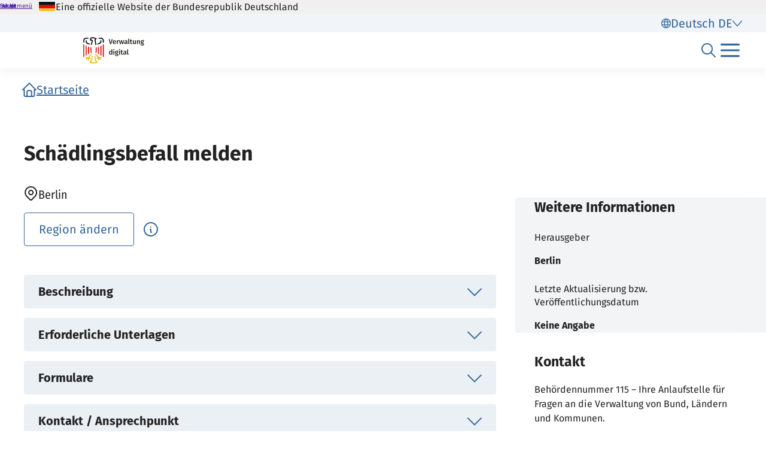

--- FILE ---
content_type: text/html;charset=UTF-8
request_url: https://verwaltung.bund.de/leistungsverzeichnis/de/leistung/99003011900000
body_size: 2690
content:
<!DOCTYPE html>
<html class="no-js" lang="de">
<head>
  <!--# block name="empty" --><!--# endblock -->
  <meta charset="utf-8" />
  <title>Bundesportal | Schädlingsbefall melden</title>
  <meta content="width=device-width, initial-scale=1" name="viewport" />
<meta content="920808" property="csp-nonce" />


<link rel="canonical" href="https://verwaltung.bund.de/leistungsverzeichnis/de/leistung/99003011900000" />
<link rel="icon" sizes="32x32" href="/portal/img/favicon-32.png" type="image/png" />
<link rel="apple-touch-icon" sizes="128x128" href="/portal/img/favicon-128.png" />
<link rel="apple-touch-icon" sizes="152x152" href="/portal/img/favicon-152.png" />
<link rel="apple-touch-icon" sizes="167x167" href="/portal/img/favicon-167.png" />
<link rel="apple-touch-icon" sizes="180x180" href="/portal/img/favicon-180.png" />
<link rel="apple-touch-icon" sizes="192x192" href="/portal/img/favicon-192.png" />
<link rel="apple-touch-icon" sizes="196x196" href="/portal/img/favicon-196.png" />
<link rel="apple-touch-icon" sizes="270x270" href="/portal/img/favicon-270.png" />

  <link href="/leistungsverzeichnis/components/lv-global.css" rel="stylesheet" />
  <script
    type="module"
    src="/portal/frontend-resource/v-portal-frontend-v2.js"
    nonce="920808"
    async></script>
  <script
    type="module"
    src="/leistungsbeantragung/account/spa/build/account-frontend.esm.js"
    nonce="920808"
    async></script>
  <script
    type="module"
    src="/konto/frontend-resource/konto-frontend.js"
    nonce="920808"
    async></script>
  <script type="module" src="/feedback/frontend-resource/feedback-frontend.js" nonce="920808" async></script>
  <script type="module" src="/leistungsverzeichnis/components/lv-frontend.js" async></script>
  <script type="module" src="/leistungsverzeichnis/components/lv-search-v3.js" async></script>
</head>
<body>
  <div class="lv-page" data-js-item="page">
    <lv-header-ce class="lv-header" locale="de"></lv-header-ce>

    <main id="r-main" class="lv-container lv-main" data-js-item="main">
  <div class="row">
    <header class="lv-leistung__header col-12">
  <div>
    <lv-breadcrumb-ce links="[{&quot;current&quot;:false,&quot;title&quot;:&quot;Startseite&quot;,&quot;uri&quot;:&quot;/portal/de/&quot;}]"
      locale="de"></lv-breadcrumb-ce>
    <lv-card-ce
      class="lv-leistung__heading" alt="Berlin" fragment-id="online" heading="Schädlingsbefall melden" locale="de" theme="header"></lv-card-ce>
  </div>
</header>
  </div>
  <div class="row d-lg-block flex-column clearfix">
    <lv-aside-ce
  class="col-12 col-lg-4 order-2 order-lg-1 float-lg-end" hide115="false" imprint-date="Keine Angabe" imprint-editor="Berlin" locale="de"
></lv-aside-ce>

    <section class="lv-leistung__content col-12 col-lg-8 order-1 order-lg-2">
  <div>
    <lv-content-container-ce class="lv-content-container lv-content-container--intro lv-leistung__intro">
      
      <lv-region-opener-ce class="lv-leistung__region" locale="de" modal-id="modal-async" region="Berlin" url="/leistungsverzeichnis/DE/api/zustaendigkeiten/STAMM/99003011900000"></lv-region-opener-ce>
      
    </lv-content-container-ce>
  </div>

  <div>
  <lv-accordion-group-ce class="lv-accordion-group">
    <lv-accordion-ce id="beschreibung" class="lv-accordion lv-accordion--beschreibung" header="Beschreibung" locale="de">
      <lv-accordion-textmodule-ce class="lv-accordion-textmodule" locale="de" subheading="Weiterführende Links" textmodule="{&quot;inhalt&quot;:&quot;Ein Befall mit bestimmten Schädlingen, insbesondere Ratten, muss an das zuständige Gesundheitsamt gemeldet werden. Üblicherweise sind hierzu Hausverwaltungen, Hauseigentümerinnen und Hauseigentümer sowie Mieterinnen und Mieter verpflichtet. Ebenso muss der Befall einer Gemeinschaftseinrichtung durch Schaben, Pharaoameisen oder eine Vielzahl an Fliegen an das zuständige Gesundheitsamt gemeldet werden.&lt;br&gt;\n&lt;br&gt;\nBei einem Befall wird eine Bekämpfung durchgeführt. Auf privatem Grund muss im Regelfall die Eigentümerin beziehungsweise der Eigentümer eine Schädlingsbekämpfung beauftragen. Auf öffentlichem Grund übernimmt das Bezirksamt die Bekämpfung. Das Ergebnis der Bekämpfung, inklusive der verwendeten Bekämpfungsmittel, muss schriftlich an das zuständige Gesundheitsamt gemeldet werden. Dies erfolgt üblicherweise durch die Fachkraft.&lt;br&gt;\n&lt;br&gt;\nEinen Schädlingsbefall können Sie per Brief, E-Mail oder telefonisch anzeigen (melden). Relevant sind insbesondere die folgenden Angaben: Ort der Sichtung, Eigentümer des Grundstücks, Kontaktdaten der meldenden Person, photographische Dokumentation. Sie können einen Vordruck zur Meldung verwenden.&lt;br&gt;\n&lt;br&gt;\nEin Befall mit anderen Schädlingen wie z.B. Wespen, Mücken, Käfern oder Mäusen muss nicht gemeldet werden.&quot;,&quot;disabled&quot;:false}"></lv-accordion-textmodule-ce>
    </lv-accordion-ce>

    <lv-accordion-ce id="unterlagen" class="lv-accordion lv-accordion--unterlagen" header="Erforderliche Unterlagen" locale="de">
      <lv-accordion-textmodule-ce class="lv-accordion-textmodule" locale="de" subheading="Weiterführende Links" textmodule="{&quot;inhalt&quot;:&quot;&lt;ul&gt;&lt;li&gt;keine&lt;/li&gt;&lt;/ul&gt;&quot;,&quot;disabled&quot;:false}"></lv-accordion-textmodule-ce>
    </lv-accordion-ce>

    <lv-accordion-ce id="formulare" class="lv-accordion lv-accordion--formulare" header="Formulare" locale="de">
      <lv-accordion-textmodule-ce class="lv-accordion-textmodule" locale="de" subheading="Weiterführende Links" textmodule="{&quot;inhalt&quot;:&quot;&lt;ul&gt;&lt;li&gt;&lt;a href=\&quot;https://www.berlin.de/formularverzeichnis/?formular=/gesundheitsamt/infektionsschutz/formular_schaedlingsbefall-melden.pdf\&quot;&gt;Schädlingsbefall melden&lt;/a&gt;&lt;/li&gt;&lt;/ul&gt;&quot;,&quot;disabled&quot;:false}"></lv-accordion-textmodule-ce>
    </lv-accordion-ce>

    

    <lv-accordion-ce id="ansprechpunkte" api="/leistungsverzeichnis/de/api/kontakt/BE/L100108_328343/110000000000" class="lv-accordion lv-accordion--ansprechpartner" header="Kontakt / Ansprechpunkt" locale="de" name="ansprechpunkte"></lv-accordion-ce>

    <lv-accordion-ce id="voraussetzungen" class="lv-accordion lv-accordion--voraussetzungen" header="Voraussetzungen / Hinweise" locale="de">
      <lv-accordion-textmodule-ce class="lv-accordion-textmodule" locale="de" subheading="Voraussetzungen" subheading-start="true" textmodule="{&quot;inhalt&quot;:&quot;&lt;ul&gt;&lt;li&gt;keine&lt;/li&gt;&lt;/ul&gt;&quot;,&quot;disabled&quot;:false}"></lv-accordion-textmodule-ce>
      <lv-accordion-textmodule-ce class="lv-accordion-textmodule" locale="de" subheading="Hinweise" subheading-start="true" textmodule="{&quot;disabled&quot;:true}"></lv-accordion-textmodule-ce>
    </lv-accordion-ce>

    <lv-accordion-ce id="kosten" class="lv-accordion lv-accordion--kosten" header="Gebühren / Kosten" locale="de">
      <lv-accordion-textmodule-ce class="lv-accordion-textmodule" locale="de" textmodule="{&quot;inhalt&quot;:&quot;Die Meldung ist gebührenfrei. Die pflichtige Person im Sinne der Schädlingsverordnung hat die Kosten für die Bekämpfung zu tragen.&quot;,&quot;disabled&quot;:false}"></lv-accordion-textmodule-ce>
    </lv-accordion-ce>

    <lv-accordion-ce id="handlungsgrundlagen" class="lv-accordion lv-accordion--rechtsgrundlagen" header="Handlungsgrundlagen / Rechtsbehelfe" locale="de">
      <lv-accordion-textmodule-ce class="lv-accordion-textmodule" locale="de" subheading="Handlungsgrundlagen" subheading-start="true" textmodule="{&quot;inhalt&quot;:&quot;&lt;ul&gt;&lt;li&gt;&lt;a href=\&quot;http://gesetze.berlin.de/jportal/?quelle=jlink&amp;query=Sch%C3%A4dlBekV+BE&amp;psml=bsbeprod.psml&amp;max=true&amp;aiz=true\&quot;&gt;SchädlingsbekämpfungsV&lt;/a&gt;&lt;/li&gt;&lt;/ul&gt;&quot;,&quot;disabled&quot;:false}"></lv-accordion-textmodule-ce>
      <lv-accordion-textmodule-ce class="lv-accordion-textmodule" locale="de" subheading="Rechtsbehelfe" subheading-start="true"></lv-accordion-textmodule-ce>
    </lv-accordion-ce>

    <lv-accordion-ce id="informationen" class="lv-accordion lv-accordion--weitere-informationen" header="Weitere Informationen" locale="de">
      <lv-accordion-textmodule-ce class="lv-accordion-textmodule" locale="de" subheading="Weiterführende Links" textmodule="{&quot;inhalt&quot;:&quot;&lt;ul&gt;&lt;li&gt;&lt;a href=\&quot;https://www.umweltbundesamt.de/biozid-portal\&quot;&gt;Internetseite des Umweltbundesamtes zu Schädlingen&lt;/a&gt;&lt;/li&gt;&lt;li&gt;&lt;a href=\&quot;https://www.berlin.de/lageso/gesundheit/gesundheitsschutz/umweltbezogener-gesundheitsschutz/#schaedlinge\&quot;&gt;Informationsblatt des Landesamt für Gesundheit und Soziales&lt;/a&gt;&lt;/li&gt;&lt;/ul&gt;&quot;,&quot;disabled&quot;:false}"></lv-accordion-textmodule-ce>
    </lv-accordion-ce>

    <lv-accordion-ce id="verfahrensablauf" class="lv-accordion lv-accordion--verfahrensablauf" disabled="disabled" header="Verfahrensablauf / Fristen / Bearbeitungsdauer" locale="de">
      <lv-accordion-textmodule-ce class="lv-accordion-textmodule" locale="de" subheading="Verfahrensablauf" subheading-start="true" textmodule="{&quot;disabled&quot;:true}"></lv-accordion-textmodule-ce>
      <lv-accordion-textmodule-ce class="lv-accordion-textmodule" locale="de" subheading="Fristen" subheading-start="true" textmodule="{&quot;disabled&quot;:true}"></lv-accordion-textmodule-ce>
      <lv-accordion-textmodule-ce class="lv-accordion-textmodule" locale="de" subheading="Bearbeitungsdauer" subheading-start="true" textmodule="{&quot;disabled&quot;:true}"></lv-accordion-textmodule-ce>
    </lv-accordion-ce>

    <lv-accordion-ce id="zustaendigestellen" api="/leistungsverzeichnis/de/api/kontakt/BE/L100108_328343/110000000000" class="lv-accordion lv-accordion--zustaendigestellen" header="Zuständige Stelle" locale="de" name="zustaendigestellen"></lv-accordion-ce>
  </lv-accordion-group-ce>

  
</div>

</section>
    
  </div>
</main>

    <p-footer></p-footer>
    <p-flash-messages lang="de"></p-flash-messages>
  </div>

  <lv-modal-ce id="modal-async" locale="de"></lv-modal-ce>
</body>
</html>
